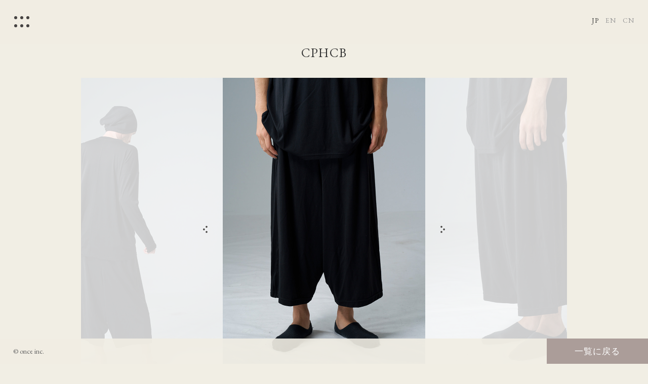

--- FILE ---
content_type: text/css
request_url: https://once-inc.com/wordpress/wp-content/themes/once-inc.com/style.css?1748929993
body_size: 4221
content:
@charset 'utf-8';
/*
Theme Name: once-inc.com
Theme URI: REBIRTH
Description: REBIRTH
*/

@import url('https://fonts.googleapis.com/css?family=EB+Garamond');

* {
  font-family: 'EB Garamond', '游明朝', 'Yu Mincho', 'ヒラギノ明朝 ProN W3', 'Hiragino Mincho ProN', 'ヒラギノ明朝 Pr6 W6', 'Hiragino Mincho Pro', 'HGS明朝E', 'ＭＳ Ｐ明朝', 'MS PMincho', serif;
  letter-spacing: 0.05em;
  margin: 0 auto;
  padding: 0;

  tap-highlight-color: rgba(0, 0, 0, 0);
  font-feature-settings: 'palt';
}

body {
  background: #f1eee4;
  text-align: center;

  -webkit-text-size-adjust: none;
  -moz-text-size-adjust: none;
  -ms-text-size-adjust: none;
  -o-text-size-adjust: none;
  text-size-adjust: none;
}

img {
  max-width: 100%;
  vertical-align: bottom;
  border: 0;
}

table {
  border-collapse: collapse;
}

h1, h2, h3, h4, h5, h6 { font-weight: normal; }

a,
.kc,
.base em {
  color: rgba(0, 0, 0, 1);
}
a {
  text-decoration: none;
}
:focus { outline: none; }

time,
i,
small {
  letter-spacing: 0 !important;
}


input[type='text'],
input[type='email'],
input[type='number'],
input[type='tel'],
input[type='number'],
input[type='button'],
input[type='submit'],
input[type='reset'],
textarea {
  -webkit-appearance: none;
  -moz-appearance: none;
  appearance: none;
  border-radius: 0;
  position: relative;
}
input,
textarea,
select {
  box-sizing: border-box;
}
input[type='email'],
input[type='tel'] {
  ime-mode: disabled;
}
input[type='submit'],
input[type='reset'] {
  cursor: pointer;
}



body {
  font-size: 14px;
}
header,
nav,
footer,
#container,
#home {
  color: #323232;
  font-size: 1.2em;
  text-align: left;
}


header,
footer {
  background: rgba(241, 238, 228, 0.9);
  width: 100%;

  position: fixed;
  left: 0;
  z-index: 999;
}
header {
  top: 0;
}
#header,
#dh {
  height: 88px;
}
#lang {
  line-height: 4em;

  position: absolute;
  top: 45%;
  transform: translate3d(0, -50%, 0);
}
#lang a {
  display: inline-block;
  padding: 0 0.5em;
}
#lang a:link,
#lang a:visited {
  color: #969696;
}
#lang a,
#lang a:active,
#lang a:hover {
  color: #323232;
}


footer {
  clear: both;
  bottom: 0;
}
#footer {
  color: #646464;
  position: relative;
}
footer small,
#footer > div {
  position: absolute;
  top: 50%;
  transform: translate3d(0, -50%, 0);
}
#footer small {
  font-size: 0.85em;
}
#footer > div {
  background: #ffffff;
  text-align: right;
  right: 0;
}
#footer > div a {
  display: inline-block;
  width: 50%;
  color: #ffffff;
  text-align: center;
}
#footer > div a:nth-of-type(1) {
  background: rgba(151, 133, 128, 0.8);
}
#footer > div a:nth-of-type(2) {
  background: rgba(151, 133, 128, 1);
}


#container {
  clear: both;
  overflow: hidden;
}


#navigation {
  clear: both;
  text-align: center;
  box-sizing: border-box;
}
#navigation:after {
  content: '';
  clear: both;
  display: block;
}
.wp-pagenavi {
  position: relative;
}
#navigation * {
  font-size: 0.9em;
  line-height: 3em;
  vertical-align: bottom;
}
.wp-pagenavi *,
#navigation p.right * {
  letter-spacing: 0;
}
.wp-pagenavi span,
.wp-pagenavi a,
#navigation p.right a {
  display: inline-block;
  background: no-repeat center;
  min-width: 3em;
  text-decoration: none !important;
}
.wp-pagenavi span {
  background-color: #ffffff;
  color: #323232;
}
.wp-pagenavi a:link,
.wp-pagenavi a:visited,
#navigation p.right a:link,
#navigation p.right a:visited {
  background-color: none;
  color: #323232;
}
.wp-pagenavi a:active,
.wp-pagenavi a:hover,
#navigation p.right a:active,
#navigation p.right a:hover {
  background-color: #ffffff;
  color: #323232;
}
.wp-pagenavi .previouspostslink,
.wp-pagenavi .nextpostslink {
  background-size: 25% auto;

  position: absolute;
  top: 50%;
  transform: translate3d(0, -50%, 0);
}
.wp-pagenavi .previouspostslink {
  background-image: url('image/a-.svg');

  left: 0;
}
.wp-pagenavi .nextpostslink {
  background-image: url('image/a.svg');

  right: 0;
}


#nodata {
  text-align: center;
  padding: 80px 0;
}

#noitem {
  text-align: center;
  margin-top: 1em;
  padding: 40px 0;
  border-top: solid 1px #bfbfbf;
}
#noitem a {
  display: inline-block;
  background: url('image/a.svg') no-repeat 95% center / 0.35em auto;
  font-size: 0.95em;
  text-decoration: none;
  margin-top: 3em;
  padding: 0.5em 4em;
  border: solid 1px #bfbfbf;
}



.left {
  float: left;
}
.right {
  float: right;
}
.clear {
  clear: both;
}

.c {
  border-radius: 50%;
  position: relative;
  overflow: hidden;
}

.cc {
  position: relative;
  overflow: hidden;
}
.cc > * {
  position: absolute;
  top: 50%;
  left: 50%;
  transform: translate3d(-50%, -50%, 0);
}
.cc img {
  width: 100%;
  height: 100%;
  object-fit: contain;
  object-fit: cover;
}

a,
input[type='submit'],
input[type='reset'],
.tw {
  transition: all 1.0s cubic-bezier(0.2, 1.0, 0.2, 1.0);
}

.alignnone,
.aligncenter,
.alignleft,
.alignright {
  height: auto !important;
  margin-top: 0.4em;
  margin-bottom: 0.8em;
}

.base,
.base * {
  line-height: 2em;
}
.base h1, .base h2, .base h3, .base h4, .base h5, .base h6, .base strong { color: #323232; }
.base h1, .base h2, .base h3, .base h4, .base h5, .base h6, .base p { padding-top: 1em; }
.base figure { margin-top: 1em; margin-bottom: 0; }
.base figure img { height: auto; }
.base figcaption { font-size: 0.9em; text-align: center; margin-bottom: 0; }
.base h1 { font-size: 1.4em; }
.base h2 { font-size: 1.3em; }
.base h3 { font-size: 1.2em; }
.base h4 { font-size: 1.1em; }
.base h5 { font-size: 0.9em; }
.base h6 { font-size: 0.85em; }
.base ol, .base ul { margin-top: 0.5em; }
.base ol { padding-left: 1.65em; }
.base ul { padding-left: 1.3em; }
.base li { padding-top: 0.5em; }
.base em { font-style: normal; }
.base hr {
  clear: both;
  margin-top: 2em;
  margin-bottom: 1em;
  border: 0;
  border-bottom: solid 1px #d8d8d8;
}
.base a:link,
.base a:visited {
  color: #000000;
  text-decoration: none;
}
.base a,
.base a:active,
.base a:hover {
  color: #646464;
  text-decoration: underline;
}
.wp-block-table table {
  width: 100%;
  margin-top: 2em;
  border-top: solid 1px #e6e6e6;
}
.wp-block-table tr {
  border-bottom: solid 1px #e6e6e6;
}
.wp-block-table th,
.wp-block-table td {
  font-weight: normal;
  text-align: center;
  padding: 0.5em 0;
}
.wp-block-table figcaption {
  color: #646464;
  text-align: right;
  padding-right: 0.5em;
}
.notice {
  font-size: 0.85em;
}


#home {
  color: #202020;
  text-align: center;
}
#home section {
  width: 100%;
}
#mc,
#concept {
  background: url('image/t.svg') no-repeat top;
}
#mc {
  height: 70vh;
  position: relative;
}
#mc div {
  position: absolute;
  top: 45%;
  left: 50%;
  transform: translate3d(-50%, -50%, 0);
}
#mc * {
  line-height: 1.5em;
  white-space: nowrap;
}
#mc h2 {
  padding: 1.2em 0;
}
#mc h3 {
  color: #323232;
}
#blist {
  position: absolute;
  bottom: 2.5%;
  left: 0;
}
#blist a {
  display: inline-block;
  width: 33.33%;
  width: 25%;
}



#ht {
  text-align: center;
  padding-bottom: 0.5em;
  white-space: nowrap;
}
#ht span {
  display: inline-block;
  background: #969696;
  color: #ffffff;
  font-size: 0.5em;
  letter-spacing: 0.025em;
  line-height: 1em;
  text-indent: 0.025em;
  text-align: center;
  padding: 0.25em 1em;
  white-space: nowrap;
}



#concept {
  box-sizing: border-box;
}



#product #ht,
#store #ht,
#story #ht {
  margin-bottom: 1.5em;
}
.list {
  float: left;
  background: #000000;
}
.list a {
  display: block;
  width: 100%;
  color: #ffffff;
  text-align: center;
}
.list a * {
  lien-height: 1.5em;
}
.list a div.cc {
  background: #000000;
}
.list a div h1 {
  width: 90%;
}
.list a div h1 > * {
  text-shadow: 0 0 0.2em rgba(0, 0, 0, 0.5);
}
.list a div h1 span {
  display: block;
  line-height: 1.2em;
}
.list a div h1 em {
  display: block;
  font-size: 0.6em;
  font-style: normal;
  padding: 0.15em 0;
}
.list a div h1 font {
  display: block;
  font-size: 0.6em;
  line-height: 1.3em;
  margin-top: 1em;
  padding: 0.3em 0.5em;
  white-space: nowrap;
  border-top: solid 0.15em rgba(255, 255, 255, 0.25);

  position: absolute;
  left: 50%;
  transform: translate3d(-50%, 0, 0);
}
.list a div h1 font.so {
  background: rgba(255, 255, 255, 0.8);
  color: #323232;
  font-size: 0.55em;
  text-shadow: none;
  padding: 0.15em 1em;
  border-top: 0;
}
#product .list a div.cc,
#story .list a div.cc {
  padding-top: 100%;
}
#store .list a div.cc {
  padding-top: 150%;
}


.col1,
.col2,
.col3,
.col4,
.col5 {
  text-align: center;
  margin-top: 1em !important;
  padding-left: 0 !important;
  padding-top: 1%;
  padding-bottom: 1%;
}
.col1.mb0,
.col2.mb0,
.col3.mb0,
.col4.mb0,
.col5.mb0 {
  padding-bottom: 0;
}
.col1.mt0,
.col2.mt0,
.col3.mt0,
.col4.mt0,
.col5.mt0 {
  margin-top: 0 !important;
  padding-top: 0 !important;
}
.col1:after,
.col2:after,
.col3:after,
.col4:after,
.col5:after {
  content: '';
  clear: both;
  display: block;
}
.col1 li,
.col2 li,
.col3 li,
.col4 li,
.col5 li {
  float: left;
  display: inline-block;
  display: block;
  margin-top: 0.5%;
  margin-bottom: 0.5%;
  margin-left: 1%;
  padding-top: 0;
}
.col1 li { width: 100%; }
.col2 li { width: 49.5%; }
.col3 li { width: 32.666%; }
.col4 li { width: 24.25%; }
.col5 li { width: 19.2%; }
.col1 li,
.col2 li:nth-of-type(2n+1),
.col3 li:nth-of-type(3n+1),
.col4 li:nth-of-type(4n+1),
.col5 li:nth-of-type(5n+1) {
  margin-left: 0;
}
li.colf { width: 100%; }

.col1 li figure,
.col2 li figure,
.col3 li figure,
.col4 li figure,
.col5 li figure {
  margin-top: 0;
  margin-bottom: 0;
}

.iscreen {
  width: 100%;
  margin-top: 20px;
  position: relative;
  overflow: hidden;
}
.iscreen ul,
.iscreen ul li {
  float: left;
  display: block;
  margin: 0;
  overflow: hidden;
}
.iscreen ul li {
  padding: 0;
  position: relative;
  box-sizing: border-box;
}
.iscreen ul li img {
  display: none;
  max-width: 100%;
  max-height: 100%;

  position: absolute;
  top: 50%;
  left: 50%;
  transform: translate3d(-50%, -50%, 0);
}

.iscreen .wideslider_base {
  position: absolute;
  top: 0;
}
.iscreen .wideslider_wrap {
  position: absolute;
  top: 0;
  overflow: hidden;
}

.iscreen .slider_prev,
.iscreen .slider_next {
  background: rgba(255, 255, 255, 0.8) no-repeat;
  background-size: 14px auto;
  position: absolute;
  top: 50%;
  z-index: 100;
  overflow: hidden;

  transform: translate(0, -50%);
  transition: all 0.5s cubic-bezier(0.2, 1.0, 0.2, 1.0);
  cursor: pointer;
}
.iscreen .slider_prev:active,
.iscreen .slider_prev:hover,
.iscreen .slider_next:active,
.iscreen .slider_next:hover {
  background-color: rgba(255, 255, 255, 0.6);
}
.iscreen .slider_prev {
  background-image: url('image/a-.svg');
}
.iscreen .slider_next {
  background-image: url('image/a.svg');
}
.iscreen .pagination {
  width: 100%;
  line-height: 0.5em;
  text-align: center;

  position: absolute;
  bottom: 0;
}
.iscreen .pagination * {
  box-sizing: border-box;
}
.iscreen .pagination a {
  display: inline-block;
  text-decoration: none;
  overflow: hidden;
}
.iscreen .pagination a.active p,
.iscreen .pagination a:active p,
.iscreen .pagination a:hover p {
  opacity: 0.5;
  filter: alpha(opacity=50);
  -ms-filter: 'alpha(opacity=50)';
}
.iscreen .pagination a p {
  width: 100%;
  height: 0;
  padding-top: 100%;
  position: relative;
}
.iscreen .pagination a p img {
  position: absolute;
  top: 50%;
  left: 50%;
  transform: translate3d(-50%, -50%, 0);
  overflow: hidden;
}

#cart {
  border-top: solid 1px #e6e6e6;
}
#cart table {
  width: 100%;
}
#cart tr {
  border-bottom: solid 1px #e6e6e6;
}
#cart th,
#cart td {
  height: 2.46em;
  font-weight: normal;
  padding: 1em 0.5em !important;
}
#cart th {
  white-space: nowrap;
}
#cart td input,
#cart td select {
  background: #f6f6f6;
  height: 2.46em;
  padding: 0 0.5em;
  border: solid 1px #e6e6e6;
}
#cart input[type='text'] {
  width: 5em !important;
  text-align: center;
}
#cart td select {
  width: 99%;
  max-width: 99% !important;
  text-align: center;
}
#cart input[type='submit'] {
  background: #ffffff;
  width: 100%;
  color: #323232;
  line-height: 3.5em;
  margin-top: 2em;
  border: solid 1px rgba(151, 133, 128, 1);
}
#cart input[type='submit']:active,
#cart input[type='submit']:hover {
  background: rgba(151, 133, 128, 1);
  color: #ffffff;
}
#cart h6 {
  font-size: 0.8em;
  padding-top: 1em;
  text-align: center;
}
#cart aside {
  line-height: 1.4em;
  margin-top: 1em;
  padding: 1.5em 1em 1.5em 2.3em;
}
#cart aside#warning {
  background: rgba(151, 133, 128, 0.075);
  font-size: 0.65em;
}
#cart aside#warning > div {
  width: fit-content;
}
#cart aside#warning > div ul li {
  padding-bottom: 0.5em;
}
#cart aside#pcoll {
  background: rgba(151, 133, 128, 0.8);
  color: #ffffff;
  font-size: 0.75em;
  text-align: center;
}
#cart aside#pcoll p {
  width: fit-content;
}
#cnav {
  padding-top: 1.5em;
}
#cnav a {
  display: inline-block;
  background: url('image/a.svg') no-repeat left;
  background-size: 0.4em auto;
  color: #646464;
  font-size: 0.9em;
  text-decoration: none;
  margin-right: 1em;
  padding: 0 0.8em;
}

#oos {
  background: rgba(255, 255, 255, 0.3);
  line-height: 1.5em;
  text-align: center;
  margin-top: 2em;
  padding-top: 1.5em;
  padding-bottom: 1.5em;
  border: solid 1px rgba(255, 255, 255, 1);
}



#legal > div * {
  line-height: 1.5em;
}
#legal h2 {
  background: rgba(0, 0, 0, 0.05);
  width: fit-content;
  margin-top: 3em;
  margin-left: 0;
  padding: 0.25em 1em;
}
#legal h3 {
  font-size: 1em;
}
.c-tbl-list {
  border-top: solid 1px rgba(255, 255, 255, 0.5);
}
.c-tbl-list__tr {
  border-bottom: solid 1px rgba(255, 255, 255, 0.5);
}




#form {
  width: 100%;
  border-top: dotted 1px #e6e6e6;
}
#form th,
#form td {
  font-weight: normal;
  text-align: left;
  border-bottom: dotted 1px #e6e6e6;
}
#form th {
  white-space: nowrap;
}
#form td {
}
#form input[type='text'],
#form input[type='email'],
#form input[type='tel'],
#form input[type='number'],
#form textarea {
  background: #f6f6f6;
  width: 100%;
  line-height: 1.5em;
  border: 0;
}
#form input[type='text'],
#form input[type='email'],
#form input[type='number'],
#form input[type='tel'],
#form select {
  height: 3em;
  padding: 0 1em;
}
#form input[type='number'] {
  width: 6em;
  text-align: center;
  margin-right: 0.75em;
}
#form td textarea {
  height: 11em;
  padding: 1em;
}

#submit {
  max-width: 450px;
  text-align: center;
  padding-top: 3em;
}
#submit input[type='submit'],
#submit input[type='reset'] {
  background: #ffffff;
  height: 3.6em;
  color: #ffffff;
  font-size: 1em;
  font-weight: bold;
  border: none;
  box-sizing: border-box;
}
#submit input[type='submit'] {
  background: rgba(0, 76, 91, 1);
  width: 65%;
  letter-spacing: 1em;
  text-indent: 1em;
}
#submit input[type='reset'] {
  background: rgba(151, 133, 128, 1);
  width: 35%;
}

.ajax-loader {
  display: none !important;
}
div.wpcf7-response-output,
div.wpcf7-display-none,
div.wpcf7-validation-errors {
  background: #f0f0f0;
  color: #323232;
  text-align: center;
  border: solid 1px #e6e6e6;
}



h1#brand {
  font-size: 0.75em;
}
h1#brand a {
  text-decoration: none;
}


#xxx {
  width: 100%;
  padding-top: 50px;

  position: fixed;
  top: 100%;
  left: 0;
}


.base h6.cap {
  color: inherit;
  font-size: 0.8em;
  text-align: center;
  line-height: 1.3em;
  padding-top: 0.5em;
  padding-bottom: 1em;
}







.post_password {
  font-size: 1em;
  text-align: center;
  padding: 3em 1em;
  border: solid 1px #e6e6e6;
}
.post_password p {
  padding-bottom: 1.5em;
}
.post_password input {
  height: 2.6em;
  border: solid 1px #cccccc;
}
.post_password input[type='password'] {
  width: 160px;
  height: 2.6em;
  margin-right: 0.5em;
  text-align: center;
  padding: 0 1em;
  border: solid 1px #cccccc;
}
.post_password input[type='password']::placeholder {
  color: #cccccc;
}
.post_password input[type='submit'] {
  background: #e6e6e6;
  color: #323232;
  padding: 0 1.25em;
}





--- FILE ---
content_type: text/css
request_url: https://once-inc.com/wordpress/wp-content/themes/once-inc.com/pc.css?1746676068
body_size: 683
content:
input,
textarea,
select {
  font-size: 1em;
}



header,
#dh,
main,
footer,
#home {
  min-width: 1000px;
}

#header,
X#footer,
#container {
  width: 960px;
}


#lang {
  font-size: 0.8em;
  right: 21px;
}


nav {
}


#footer {
  height: 50px;
}
footer small {
  left: 2%;
}
#footer > div {
  line-height: 50px;
}
#footer > div a {
  width: 200px;
}


#container {
  padding-bottom: 180px;
}


#navigation {
  margin-top: 100px;
}



.alignnone {
}
.aligncenter {
  display: block;
}
.alignleft {
  float: left;
  margin-right: 1em;
}
.alignright {
  float: right;
  margin-left: 1em;
}
.size-thumbnail {
  max-width: 30%;
}
.size-medium {
  max-width: 60%;
}

.col1 a:active,
.col1 a:hover,
.col2 a:active,
.col2 a:hover,
.col3 a:active,
.col3 a:hover,
.col4 a:active,
.col4 a:hover,
.alpha:active,
.alpha:hover {
  opacity: 0.5;
  filter: alpha(opacity=50);
  -ms-filter: 'alpha(opacity=50)';
}

.wp-block-table {
  font-size: 0.9em;
}

.pcnone {
  display: none;
}



#home {
  width: 100%;
  height: 100%;

  position: fixed;
  top: 0;
  left: 0;
}
#home #mc,
#concept {
  background-size: 100% auto;
  width: 660px;
  margin-top: 15vh;
}
#mc h1 { font-size: 1.7em; }
#mc h2 { font-size: 1.6em; }
#mc h3 { font-size: 1em; }
#home #blist > div {
  width: 1000px;
}
#blist a img {
  width: 120px;
}



#ht {
  font-size: 1.5em;
}



#concept {
  height: 70vh;
  padding: 80px 10%;
  box-sizing: border-box;
}



.list a div h1 {
  font-size: 1.05em;
}
.list {
  width: 33.3%;
}
#store .list {
  width: 25%;
}



#prbox {
}



.iscreen,
.iscreen ul li {
  height: 600px;
}
.iscreen ul li {
  width: 400px;
}
.iscreen .pagination a {
  width: 5%;
}
.iscreen .slider_prev {
  background-position: 90% center;
}
.iscreen .slider_next {
  background-position: 10% center;
}

#icomm,
#cart {
  width: 450px;
  margin-top: 60px;
}
#icomm {
  float: left;
}
#icomm > div {
  padding-right: 0.5em;
  padding-left: 0.5em;
}
#icomm > div.base {
  padding-top: 1em;
  padding-bottom: 2em;
  border-top: solid 1px #e6e6e6;
  border-bottom: solid 1px #e6e6e6;
}
#cart {
  float: right;
}
#cart th {
  font-size: 0.95em;
}



#legal h2 {
  font-size: 1.15em;
}
.c-tbl-list__tr {
  display: flex;
}
.c-tbl-list__th,
.c-tbl-list__td {
  padding: 1.5em;
}
.c-tbl-list__th {
  width: 25%;
}
.c-tbl-list__td {
  flex: 1;
  padding-left: 0;
}










#form th,
#form td {
  padding-top: 2em;
  padding-right: 2em;
  padding-bottom: 2em;
}
#form th {
  padding-left: 2em;
}
#form input[type='number'] {
  padding-right: 0;
}
#form td input[type='checkbox'] {
  margin-right: 0.5em;
}

div.wpcf7-response-output,
div.wpcf7-display-none,
div.wpcf7-validation-errors {
  line-height: 3em;
}






--- FILE ---
content_type: image/svg+xml
request_url: https://once-inc.com/wordpress/wp-content/themes/once-inc.com/image/a.svg
body_size: 88
content:
<?xml version="1.0" encoding="utf-8"?>
<!-- Generator: Adobe Illustrator 24.3.0, SVG Export Plug-In . SVG Version: 6.00 Build 0)  -->
<svg version="1.1" id="レイヤー_1" xmlns="http://www.w3.org/2000/svg" xmlns:xlink="http://www.w3.org/1999/xlink" x="0px"
	 y="0px" viewBox="0 0 35 35" style="enable-background:new 0 0 35 35;" xml:space="preserve">
<style type="text/css">
	.st0{fill:#464342;}
</style>
<path class="st0" d="M9.3,27c1.8-1.8,4.6-1.8,6.4,0c1.8,1.8,1.8,4.6,0,6.4c-1.8,1.8-4.6,1.8-6.4,0l0,0C7.6,31.7,7.6,28.8,9.3,27
	C9.3,27,9.3,27,9.3,27"/>
<path class="st0" d="M22,14.3c1.8-1.8,4.6-1.8,6.4,0s1.8,4.6,0,6.4c-1.8,1.8-4.6,1.8-6.4,0l0,0C20.3,18.9,20.3,16.1,22,14.3
	C22,14.3,22,14.3,22,14.3"/>
<path class="st0" d="M15.7,1.6c1.8,1.8,1.8,4.6,0,6.4s-4.6,1.8-6.4,0c-1.8-1.8-1.8-4.6,0-6.4h0C11.1-0.2,13.9-0.2,15.7,1.6"/>
</svg>


--- FILE ---
content_type: image/svg+xml
request_url: https://once-inc.com/wordpress/wp-content/themes/once-inc.com/image/d.svg
body_size: 3163
content:
<svg id="レイヤー_1" data-name="レイヤー 1" xmlns="http://www.w3.org/2000/svg" viewBox="0 0 90 36"><defs><style>.cls-1{fill:#545252;}</style></defs><title>アートボード 1</title><path class="cls-1" d="M7.5239,13.1082a1.6233,1.6233,0,0,1,.481-.1172,1.2384,1.2384,0,0,0,.5928-.19,4.7011,4.7011,0,0,0,.1514-1.5674v-.8848L8.76,9.8162,8.749,9.4246,8.76,8.7029,8.7432,6.8835A.624.624,0,0,0,8.6538,6.48a1.46,1.46,0,0,0-.6826-.2578A.8052.8052,0,0,1,7.6919,6.13.2285.2285,0,0,1,7.63,5.97a.9866.9866,0,0,1,.1787-.0273h.3975l.2065-.0059a2.6015,2.6015,0,0,1,.459.0449q.5142.0337,1.0571.0332c.1045,0,.2534-.0059.4478-.0166q.7712-.0454,1.1074-.0449a5.8306,5.8306,0,0,1,1.2778.1348,4.4773,4.4773,0,0,1,1.2393.4971,3.21,3.21,0,0,1,.814.7246,3.6023,3.6023,0,0,1,.6318,1.08,3.7883,3.7883,0,0,1,.2153,1.3174,3.7228,3.7228,0,0,1-.2373,1.2969,3.4165,3.4165,0,0,1-.6631,1.1162,3.3322,3.3322,0,0,1-.8613.7109,4.8811,4.8811,0,0,1-1.3315.4111,8.8176,8.8176,0,0,1-1.3257.0664q-.6321,0-1.0293-.0391a2.4168,2.4168,0,0,0-.3354-.0225.3616.3616,0,0,0-.0615.0059l-2.2822.0449-.0112-.0449a.1662.1662,0,0,1-.0112-.0615Zm2.8472-.2236a2.6524,2.6524,0,0,0,.8613.1455,3.5735,3.5735,0,0,0,1.1079-.1758,3.1757,3.1757,0,0,0,.959-.498,3.0487,3.0487,0,0,0,.6855-.7275,3.3572,3.3572,0,0,0,.38-.7295,4.057,4.057,0,0,0,.1563-1.2363,3.8644,3.8644,0,0,0-.3076-1.4766,2.7482,2.7482,0,0,0-.7466-.9961,3.32,3.32,0,0,0-1.2612-.6963,5.3789,5.3789,0,0,0-1.5723-.2207,2.172,2.172,0,0,0-.8613.1279.7928.7928,0,0,0-.0669.0781,1.1136,1.1136,0,0,0-.0337.2578c0,.0488.002.1064.0059.1738q.0161.6489.0166,1.04L9.6885,9.22a22.032,22.032,0,0,0,.1035,3.1133A1.0356,1.0356,0,0,0,10.3711,12.8845Z"/><path class="cls-1" d="M25.0933,13.13a.2679.2679,0,0,1,.0952-.0605,1.7973,1.7973,0,0,1,.3242-.0449,2.2333,2.2333,0,0,0,.6714-.1006.5431.5431,0,0,0,.0781-.3135l-.0054-.3926.0054-1.4229-.0112-.6729.0059-1.4063-.0283-1.5967a1.5536,1.5536,0,0,0-.0728-.6445,1.0274,1.0274,0,0,0-.5981-.123,2.5317,2.5317,0,0,1-.375-.0342.1146.1146,0,0,1-.0728-.1006.2729.2729,0,0,1,.0278-.1064.1894.1894,0,0,1,.09-.0273c.0522,0,.1152.002.19.0059.22.0215.4478.0332.6826.0332l.4141-.0117.9844.0225c.4922,0,.8765-.0049,1.1523-.0166s.4624-.0166.5591-.0166q.1289,0,.6377.0225l.7944-.0059.0952.0166.4644-.0166.0557.0283a.31.31,0,0,1,.04.0947,1.7548,1.7548,0,0,1-.0254.24,2.0066,2.0066,0,0,0-.0254.2021q0,.5815.04.9844a.0545.0545,0,0,1-.0332.0449.3282.3282,0,0,1-.11-.0176,2.9961,2.9961,0,0,1-.165-.374,4.2547,4.2547,0,0,0-.3105-.6211.8669.8669,0,0,0-.2183-.28.7735.7735,0,0,0-.3247-.0439q-.0505,0-.5093-.0117c-.082-.0039-.1626-.0059-.2407-.0059L27.7788,6.39h-.14c-.2051,0-.3286.0264-.37.0781a1.8347,1.8347,0,0,0-.0952.7891q0,.0674.0283,1.3418v.7783a.5267.5267,0,0,0,.1343.0166h.0947q.0952,0,.28.0059c.1938.0068.3247.0107.3916.0107A1.0333,1.0333,0,0,0,28.22,9.405q.6042-.022,1.5547-.0225a.65.65,0,0,0,.3472-.1172,1.181,1.181,0,0,0,.126-.5254q.0417-.4263.187-.4814a.3228.3228,0,0,1,.1343.0283.3492.3492,0,0,1,.0112.084,1.2248,1.2248,0,0,1-.0112.1279q-.0278.208-.0278,1.2979c0,.1943.01.41.0308.6494s.0308.3672.0308.3857a.7121.7121,0,0,1-.0166.1338.1666.1666,0,0,1-.0728.0225h-.04a2.0769,2.0769,0,0,1-.1733-.4863,1.5726,1.5726,0,0,0-.3047-.708.7688.7688,0,0,0-.5176-.1426c-.0522,0-.147.0029-.2852.0088s-.3433.0078-.6152.0078h-.3638a9.3581,9.3581,0,0,0-1.0181.0342l-.0054.1846.0054,1.0312-.0054.65.0054.6328a1.7267,1.7267,0,0,0,.0728.6611.5163.5163,0,0,0,.4141.123l.3413-.0059c.03,0,.146.0029.35.0088s.4536.0088.7524.0088a7.0509,7.0509,0,0,0,1.4375-.0928,1.253,1.253,0,0,0,.59-.3281,3.929,3.929,0,0,0,.585-1.0166c.0708-.1533.1416-.2295.2124-.2295a.1981.1981,0,0,1,.1118.0439,6.1814,6.1814,0,0,0-.1846.7275,6.2332,6.2332,0,0,0-.0728.8.51.51,0,0,1-.0894.3076h-.123l-1.5718.0166-.7051-.0049-1.6782.0225h-.6821c-.0859,0-.166.002-.2407.0049q-1.0071.0454-1.4824.0449a.1759.1759,0,0,1-.1147-.0273.1023.1023,0,0,1-.0308-.082Z"/><path class="cls-1" d="M40.8291,6.1218l.0391-.0947c.3018,0,.6035.0029.9063.0107h.1846q.0835,0,.1846-.0059.3633-.0161,1.3145-.0166.19,0,.3691.0029c.1191.002.2344.0049.3467.0088a.1091.1091,0,0,1,.0508.05l-.0117.09c-.0225.0371-.0781.0557-.168.0557H44a4.7965,4.7965,0,0,0-.5146.0254,1.0285,1.0285,0,0,0-.47.1143.2044.2044,0,0,0-.0723.1621,1.891,1.891,0,0,0,.1846.6543l.8516,1.9746.2969.6553q.4307,1.04.8516,2.125c.0293.0781.0576.1494.084.2129l.374-.917q.29-.6943.5859-1.4775l.3857-1.0508c.0078-.0225.0283-.0977.0615-.2246a7.9546,7.9546,0,0,0,.542-1.873.2606.2606,0,0,0-.0762-.1709.54.54,0,0,0-.2432-.1426,3.7708,3.7708,0,0,0-.4365-.0674l-.4131-.0508a.1538.1538,0,0,1-.0508-.0947l.0166-.0449,1.8125-.0166h.5986a1.4475,1.4475,0,0,1,.4141.0391l.0059.0449a.2957.2957,0,0,1-.0342.1172,1.13,1.13,0,0,1-.2461.0566,1.6961,1.6961,0,0,0-.582.1309.8609.8609,0,0,0-.2344.3223l-1.4678,3.6357q-.687,1.6392-.9766,2.5391l-.1621.4873a.2541.2541,0,0,1-.123.0439.6158.6158,0,0,1-.14-.0166q-.6665-1.7212-1.0859-2.66L42.0254,6.8767a1.5265,1.5265,0,0,0-.2764-.417,2.6108,2.6108,0,0,0-.6465-.1982,1.8507,1.8507,0,0,1-.2178-.0557A.1494.1494,0,0,1,40.8291,6.1218Z"/><path class="cls-1" d="M57.8008,9.64a3.4346,3.4346,0,0,1,.1377-1.0156,4.19,4.19,0,0,1,.4609-.9648,3.2467,3.2467,0,0,1,.7832-.87,4.4092,4.4092,0,0,1,1.2705-.6182,4.761,4.761,0,0,1,1.4424-.1846,4.2557,4.2557,0,0,1,1.1494.1572,4.0234,4.0234,0,0,1,1.0215.4365,3.6017,3.6017,0,0,1,.917.8613,2.9678,2.9678,0,0,1,.4814.8672,3.7928,3.7928,0,0,1,.2119,1.2578,4.4152,4.4152,0,0,1-.1426,1.2256,3.2623,3.2623,0,0,1-.4775.9619,4.3154,4.3154,0,0,1-.9014.8506,3.4131,3.4131,0,0,1-1.0566.5225,4.5234,4.5234,0,0,1-1.3652.1992,4.6509,4.6509,0,0,1-1.3252-.1738,3.8314,3.8314,0,0,1-.9707-.4219,3.6492,3.6492,0,0,1-.8-.7363,3.4944,3.4944,0,0,1-.624-1.0732A3.7444,3.7444,0,0,1,57.8008,9.64ZM61.6836,13.12a3.8665,3.8665,0,0,0,.9756-.1318,2.454,2.454,0,0,0,.8984-.4365,2.3637,2.3637,0,0,0,.6123-.6934,3.57,3.57,0,0,0,.3545-.998,5.6443,5.6443,0,0,0,.1348-1.22,5.1933,5.1933,0,0,0-.2236-1.5049,2.7192,2.7192,0,0,0-.5654-1.01,2.6687,2.6687,0,0,0-.9453-.6875,2.8873,2.8873,0,0,0-1.18-.2441,3.0478,3.0478,0,0,0-.9961.168,2.5563,2.5563,0,0,0-.8.4277,2.6252,2.6252,0,0,0-.582.7383,4.1771,4.1771,0,0,0-.4082,1.0547,4.4108,4.4108,0,0,0-.14,1.0186,4.618,4.618,0,0,0,.14,1.0518,3.9186,3.9186,0,0,0,.3828,1.0176,3.2206,3.2206,0,0,0,.5986.7637,2.5072,2.5072,0,0,0,1.7432.6855Z"/><path class="cls-1" d="M74.7568,13.0359a.286.286,0,0,1,.14-.0449h.1289c.0264,0,.07-.002.1338-.0059a2.197,2.197,0,0,0,.5088-.0781.8683.8683,0,0,0,.3359-.3691,13.56,13.56,0,0,0,.6543-1.6162c.1162-.332.1885-.5342.2188-.6045q.1392-.3354.2686-.7051l.5254-1.4707q.123-.3472.5938-1.5889.1172-.3135.2852-.8389l.1641-.0117.1963.0059a7.6527,7.6527,0,0,1,.4238,1.0234q.1011.2915.33.8672l.85,2.2988.4521,1.248q.3574,1.062.47,1.3057a.9486.9486,0,0,0,.207.3213.7832.7832,0,0,0,.21.0674q.1816.0454.2549.0674a2.416,2.416,0,0,1,.3574.123.31.31,0,0,1,.0225.0947.3343.3343,0,0,1-.0166.084q-.1787.0059-.252.0059c-.19,0-.5254-.0059-1.0068-.0166l-.56-.0127-.6768.0088c-.0449,0-.09-.0029-.1367-.0068s-.0869-.0059-.12-.0059h-.123a.29.29,0,0,1-.1123-.0342.4153.4153,0,0,1,.0283-.15.3429.3429,0,0,1,.123-.0391l.5869-.04a1.0169,1.0169,0,0,0,.3467-.0615.5254.5254,0,0,0,.0332-.1514,2.4043,2.4043,0,0,0-.1445-.5205c-.0674-.1875-.126-.3643-.1768-.5332s-.248-.7207-.5947-1.6582a2.3954,2.3954,0,0,0-.4023-.0391l-1.1973.0107-.3525-.0059a3.5222,3.5222,0,0,0-.42.0283c-.0479.1123-.08.1924-.0947.24l-.4932,1.5381a7.7956,7.7956,0,0,0-.3135.9678.516.516,0,0,0,.0508.168,2.4,2.4,0,0,0,.3135.0615l.7607.0674c.041.0332.0615.0635.0615.09a.3507.3507,0,0,1-.0166.084c-.168.0029-.2969.0049-.3867.0049q-.4468,0-1.04-.0273c-.1826-.0078-.3135-.0117-.3916-.0117s-.2148.0039-.4082.0117c-.127.0068-.2187.0107-.2744.0107-.0889,0-.2051-.0059-.3467-.0166v-.0332A.37.37,0,0,1,74.7568,13.0359Zm2.6689-3.3564q.5991.0337,1.3652.0332c.291,0,.5459-.0088.7666-.0273a3.7883,3.7883,0,0,0-.1289-.4082q-.3633-.9741-.4023-1.0742l-.5078-1.291-.0566-.1006c-.0225.0439-.1045.2363-.2461.5752q-.3589.873-.5156,1.3594c-.0479.1455-.0986.2891-.1514.4326a2.8971,2.8971,0,0,0-.0977.3027.9282.9282,0,0,1-.0586.1758Z"/><path class="cls-1" d="M16.1136,29.0045a1.691,1.691,0,1,1-1.691-1.691,1.69,1.69,0,0,1,1.691,1.691"/><path class="cls-1" d="M28.3446,29.0045a1.691,1.691,0,1,1-1.691-1.691,1.69,1.69,0,0,1,1.691,1.691"/><path class="cls-1" d="M40.576,29.0045a1.691,1.691,0,1,1-1.691-1.691,1.6907,1.6907,0,0,1,1.691,1.691"/><path class="cls-1" d="M52.8065,29.0045a1.691,1.691,0,1,1-1.69-1.691,1.69,1.69,0,0,1,1.69,1.691"/><path class="cls-1" d="M65.0379,29.0045a1.691,1.691,0,1,1-1.691-1.691,1.69,1.69,0,0,1,1.691,1.691"/><path class="cls-1" d="M77.2684,29.0045a1.6905,1.6905,0,1,1-1.69-1.691,1.69,1.69,0,0,1,1.69,1.691"/></svg>

--- FILE ---
content_type: application/x-javascript
request_url: https://once-inc.com/wordpress/wp-content/themes/once-inc.com/js/iscreen.js?1979562569
body_size: 2699
content:
$(function() {

  tclass = '.iscreen';

  slideSpeed = 300;
  delayTime = 6000;
//  easing = 'linear';
  easing = 'swing';
//  easing = 'easeInOutQuart';
//  easing = 'easeInOutQuint';

//  autoPlay = '1';	// notAutoPlay = '0'
  autoPlay = '0'
  flickMove = '1';	// notFlick = '0'
//  flickMove = '0';	// notFlick = '0'

  btnOpacity = 1.0;
  pnOpacity = 1.0;

  ua = navigator.userAgent;


  $(window).load(function(){

for (i=0; i<$(tclass).length; i++) {

    $setElm = $('#' + $($(tclass)).eq(i).parent().attr('id') + ' ' + tclass);

    $setElm.find('img').css({display:'block'});

    $setElm.each(function(){
//      targetObj = $(this);
      targetObj = $('#' + $(this).parent().attr('id') + ' ' + tclass);

      targetObj.children('ul').wrapAll('<div class="wideslider_base"><div class="wideslider_wrap"></div><div class="slider_prev"></div><div class="slider_next"></div></div>');

      var findBase = targetObj.find('.wideslider_base'),
      findWrap = targetObj.find('.wideslider_wrap'),
      findPrev = targetObj.find('.slider_prev'),
      findNext = targetObj.find('.slider_next');

      var pagination = $('<div class="pagination"></div>');
      targetObj.append(pagination);

      var baseList = findWrap.find('li'),
      baseListLink = findWrap.find('li').children('a'),
      baseListCount = findWrap.find('li').length;

var sliderlistimg = $('.wideslider_wrap ul').html().split('</li>');

      baseList.each(function(i){
//        pagination.append('<a href="javascript:void(0);" class="pn'+(i+1)+'"></a>');
        pagination.append('<a href="javascript:void(0);" class="pn'+(i+1)+'"><p>' + sliderlistimg[i].replace('<li>', '') + '</p></a>');
      });

      pagination.append('<br class = "clear">');

      var findPagi = targetObj.find('.pagination');

//$('.iscreen').css({'padding-bottom': ($('.pagination').outerHeight(true) + 10) + 'px'});
$('.iscreen').css({'padding-bottom': $('.pagination').outerHeight(true) + 'px'});
$('#idetail').css({'min-height': $('.iscreen').outerHeight(true) + 'px'});



      setSlide('#' + $(this).parent().attr('id'));

      function setSlide() {

        windowWidth = $setElm.width();
        findList = findWrap.find('li');
        setParts = (findBase, findWrap, findPrev, findNext, $setElm);

        setWrapLeft = parseInt(findWrap.css('left'));
        setlistWidth = findList.outerWidth();
        setLeft = setWrapLeft / setlistWidth;

        setWidth = findList.outerWidth();
        setHeight = findList.height();
        baseWrapWidth = (setWidth)*(baseListCount);

        ulCount = findWrap.find('ul').length;

        if(ulCount == 1){
          var makeClone = findWrap.children('ul');
          makeClone.clone().prependTo(findWrap);
          makeClone.clone().appendTo(findWrap);
          findWrap.children('ul').eq('1').addClass('mainList');
          var mainList = findWrap.find('.mainList').children('li');

          mainList.eq('0').addClass('mainActive')

          allListCount = findWrap.find('li').length;

        }
        allLWrapWidth = (setWidth)*(allListCount),
        posAdjust = ((windowWidth)-(setWidth))/2;

        findBase.css({left:(posAdjust),width:(setWidth),height:(setHeight)});
        findPrev.css({left:-(posAdjust),width:(posAdjust),height:(setHeight),opacity:(btnOpacity)});
        findNext.css({right:-(posAdjust),width:(posAdjust),height:(setHeight),opacity:(btnOpacity)});

        findWrap.css({width:(allLWrapWidth),height:(setHeight)});
        findWrap.children('ul').css({width:(baseWrapWidth),height:(setHeight)});

        posResetNext = -(baseWrapWidth)*2,
        posResetPrev = -(baseWrapWidth)+(setWidth);

        adjLeft = setWidth * setLeft;
        findWrap.css({left:(adjLeft)});

      }
      findWrap.css({left:-(baseWrapWidth)});

      var pnPoint = pagination.children('a'),
      pnFirst = pagination.children('a:first'),
      pnLast = pagination.children('a:last'),
      pnCount = pagination.children('a').length;

      if(ua.search(/iPhone/) != -1 || ua.search(/iPad/) != -1 || ua.search(/iPod/) != -1 || ua.search(/Android/) != -1){
        pnPoint.css({opacity:(pnOpacity)});
      } else {
        pnPoint.css({opacity:(pnOpacity)}).hover(function(){
          $(this).stop().animate({opacity:'1'},300);
        }, function(){
          $(this).stop().animate({opacity:(pnOpacity)},300);
        });
      }

      pnFirst.addClass('active');
      pnPoint.click(function(){
        if(autoPlay == '1'){clearInterval(wsSetTimer);}
        var setNum = pnPoint.index(this),
        moveLeft = ((setWidth)*(setNum))+baseWrapWidth;
        findWrap.stop().animate({left: -(moveLeft)},slideSpeed,easing);

        pnPoint.removeClass('active');
        $(this).addClass('active');
        activePos();
        if(autoPlay == '1'){wsTimer();}
      });

      if(autoPlay == '1'){wsTimer();}

      function wsTimer(){
        wsSetTimer = setInterval(function(){
          findNext.click();
        },delayTime);
      }


      findNext.click(function(){

setWrapLeft = parseInt(findWrap.css('left'));
baseWrapWidth = (setWidth)*(baseListCount);
posResetNext = -(baseWrapWidth)*2,
posResetPrev = -(baseWrapWidth)+(setWidth);

        findWrap.not(':animated').each(function(){

          if(autoPlay == '1'){clearInterval(wsSetTimer);}

          var posLeft = parseInt($(findWrap).css('left')),
          moveLeft = ((posLeft)-(setWidth));
          findWrap.stop().animate({left:(moveLeft)},slideSpeed,easing,function(){
            var adjustLeft = parseInt($(findWrap).css('left'));
            if(adjustLeft <= posResetNext){
              findWrap.css({left: -(baseWrapWidth)});
            }
          });

          var pnPointActive = pagination.children('a.active');
          pnPointActive.each(function(){
            var pnIndex = pnPoint.index(this),
            listCount = pnIndex+1;
            if(pnCount == listCount){
              pnPointActive.removeClass('active');
              pnFirst.addClass('active');
            } else {
              pnPointActive.removeClass('active').next().addClass('active');
            }
          });
          activePos();

          if(autoPlay == '1'){wsTimer();}
        });

      }).hover(function(){
        $(this).stop().animate({opacity:((btnOpacity)+0.1)},100);
      }, function(){
        $(this).stop().animate({opacity:(btnOpacity)},100);
      });


      findPrev.click(function(){

setWrapLeft = parseInt(findWrap.css('left'));
baseWrapWidth = (setWidth)*(baseListCount);
posResetNext = -(baseWrapWidth)*2,
posResetPrev = -(baseWrapWidth)+(setWidth);

        findWrap.not(':animated').each(function(){
          if(autoPlay == '1'){clearInterval(wsSetTimer);}

          var posLeft = parseInt($(findWrap).css('left')),
          moveLeft = ((posLeft)+(setWidth));
          findWrap.stop().animate({left:(moveLeft)},slideSpeed,easing,function(){
            var adjustLeft = parseInt($(findWrap).css('left')),
            adjustLeftPrev = (posResetNext)+(setWidth);
            if(adjustLeft >= posResetPrev){
              findWrap.css({left: (adjustLeftPrev)});
            }
          });

          var pnPointActive = pagination.children('a.active');
          pnPointActive.each(function(){
            var pnIndex = pnPoint.index(this),
            listCount = pnIndex+1;
            if(1 == listCount){
              pnPointActive.removeClass('active');
              pnLast.addClass('active');
            } else {
              pnPointActive.removeClass('active').prev().addClass('active');
            }
          });
          activePos();

          if(autoPlay == '1'){wsTimer();}
        });
      }).hover(function(){
        $(this).stop().animate({opacity:((btnOpacity)+0.1)},100);
      }, function(){
        $(this).stop().animate({opacity:(btnOpacity)},100);
      });



      function activePos(){
        var posActive = findPagi.find('a.active');
        posActive.each(function(){
          var posIndex = pnPoint.index(this),
          setMainList = findWrap.find('.mainList').children('li');
          setMainList.removeClass('mainActive').eq(posIndex).addClass('mainActive');
        });
      }

      $(window).on('resize',function(){
        if(autoPlay == '1'){clearInterval(wsSetTimer);}
        setSlide();
        if(autoPlay == '1'){wsTimer();}
      }).resize();

      if(flickMove == '1'){

        var isTouch = ('ontouchstart' in window);
        findWrap.on(
          {'touchstart mousedown': function(e){

setWrapLeft = parseInt(findWrap.css('left'));
baseWrapWidth = (setWidth)*(baseListCount);
posResetNext = -(baseWrapWidth)*2,
posResetPrev = -(baseWrapWidth)+(setWidth);

            if(findWrap.is(':animated')){
              e.preventDefault();
            } else {
              if(autoPlay == '1'){clearInterval(wsSetTimer);}
              if(!(ua.search(/iPhone/) != -1 || ua.search(/iPad/) != -1 || ua.search(/iPod/) != -1 || ua.search(/Android/) != -1)){
                e.preventDefault();
              }
              this.pageX = (isTouch ? event.changedTouches[0].pageX : e.pageX);
              this.leftBegin = parseInt($(this).css('left'));
              this.left = parseInt($(this).css('left'));
              this.touched = true;
            }
          },'touchmove mousemove': function(e){

setWrapLeft = parseInt(findWrap.css('left'));
baseWrapWidth = (setWidth)*(baseListCount);
posResetNext = -(baseWrapWidth)*2,
posResetPrev = -(baseWrapWidth)+(setWidth);

            if(!this.touched){return;}
//            e.preventDefault();
            this.left = this.left - (this.pageX - (isTouch ? event.changedTouches[0].pageX : e.pageX) );
            this.pageX = (isTouch ? event.changedTouches[0].pageX : e.pageX);
//            $(this).css({left:this.left});
            this.pageY = (isTouch ? event.changedTouches[0].pageY : e.pageY) - $('#' + $(this).parent().parent().parent().attr('id')).offset().top;

  if (this.pageY / this.pageX > Math.tan(15 * Math.PI/180)) {
  } else {
    e.preventDefault();
            $(this).css({left:this.left});
    $(this).css({left:this.left});
  }

          },'touchend mouseup mouseout': function(e){
            if (!this.touched) {return;}
            this.touched = false;

            var setThumbLiActive = pagination.children('a.active'),
            listWidth = parseInt(baseList.css('width')),leftMax = -((listWidth)*((baseListCount)-1));

            if(((this.leftBegin)-30) > this.left && (!((this.leftBegin) === (leftMax)))){
              $(this).stop().animate({left:((this.leftBegin)-(listWidth))},slideSpeed,easing,function(){
                var adjustLeft = parseInt($(findWrap).css('left'));
                if(adjustLeft <= posResetNext){
                  findWrap.css({left: -(baseWrapWidth)});
                }
              });

              setThumbLiActive.each(function(){
                var pnIndex = pnPoint.index(this),
                listCount = pnIndex+1;
                if(pnCount == listCount){
                  setThumbLiActive.removeClass('active');
                  pnFirst.addClass('active');
                } else {
                  setThumbLiActive.removeClass('active').next().addClass('active');
                }
              });
              activePos();
            } else if(((this.leftBegin)+30) < this.left && (!((this.leftBegin) === 0))){
              $(this).stop().animate({left:((this.leftBegin)+(listWidth))},slideSpeed,easing,function(){
                var adjustLeft = parseInt($(findWrap).css('left')),
                adjustLeftPrev = (posResetNext)+(setWidth);
                if(adjustLeft >= posResetPrev){
                  findWrap.css({left: (adjustLeftPrev)});
                }
              });
              setThumbLiActive.each(function(){
                var pnIndex = pnPoint.index(this),
                listCount = pnIndex+1;
                if(1 == listCount){
                  setThumbLiActive.removeClass('active');
                  pnLast.addClass('active');
                } else {
                  setThumbLiActive.removeClass('active').prev().addClass('active');
                }
              });
              activePos();
            } else {
              $(this).stop().animate({left:(this.leftBegin)},slideSpeed,easing);
            }
            compBeginLeft = this.leftBegin;
            compThisLeft = this.left;
            baseListLink.click(function(e){
              if(!(compBeginLeft == compThisLeft)){
                e.preventDefault();
              }
            });
            if(autoPlay == '1'){wsTimer();}
          }
        });
      }
      setTimeout(function(){setSlide();},500);
    });

}

  });

});





--- FILE ---
content_type: image/svg+xml
request_url: https://once-inc.com/wordpress/wp-content/themes/once-inc.com/image/c.svg
body_size: 1784
content:
<svg id="レイヤー_1" data-name="レイヤー 1" xmlns="http://www.w3.org/2000/svg" viewBox="0 0 90 36"><defs><style>.cls-1{fill:#595757;}.cls-2{fill:#b4b4b5;}</style></defs><title>アートボード 1</title><path class="cls-1" d="M43.9983,2.28a.5105.5105,0,1,1-.51-.51.5111.5111,0,0,1,.51.51"/><path class="cls-1" d="M47.0227,2.28a.5105.5105,0,1,1-.51-.51.51.51,0,0,1,.51.51"/><path class="cls-1" d="M8.1794,9.04a3.0411,3.0411,0,0,1-.879,1.3,2.5351,2.5351,0,0,1-1.721.535,3.1124,3.1124,0,0,1-2.103-.841,3.1323,3.1323,0,0,1-.918-2.485,3.4283,3.4283,0,0,1,.842-2.41,2.871,2.871,0,0,1,2.237-1.025A3.7506,3.7506,0,0,1,6.76,4.27a2.0747,2.0747,0,0,1,.717.431,3.0867,3.0867,0,0,1,.45.565,2.8987,2.8987,0,0,1,.258.592l-.235.084a2.01,2.01,0,0,0-.804-1.108,2.6375,2.6375,0,0,0-1.49-.383,2.0164,2.0164,0,0,0-1.76.879,3.9162,3.9162,0,0,0-.573,2.18,3.4274,3.4274,0,0,0,.65,2.218,2.0642,2.0642,0,0,0,1.644.841,2.2814,2.2814,0,0,0,1.529-.459,2.4047,2.4047,0,0,0,.804-1.185Z"/><path class="cls-1" d="M12.8434,10.2629V4.7959c0-.102.005-.535.005-.535h2.099a3.0064,3.0064,0,0,1,1.606.381,1.2672,1.2672,0,0,1,.611,1.148,1.4156,1.4156,0,0,1-.535,1.184,2.4368,2.4368,0,0,1-1.224.536l1.53,2.792a.4285.4285,0,0,0,.382.267h.23v.23h-1.071L14.8324,7.51h-1.377v2.753a.3147.3147,0,0,0,.077.23.4708.4708,0,0,0,.268.076h.229v.23H12.83m3.684-4.934a1.2346,1.2346,0,0,0-.497-1.031,2.1261,2.1261,0,0,0-1.3-.345H13.8a.4713.4713,0,0,0-.268.077.3131.3131,0,0,0-.077.23v2.485h1.339a1.9853,1.9853,0,0,0,1.223-.345,1.212,1.212,0,0,0,.497-1.071"/><path class="cls-1" d="M24.0981,10.8811a2.8134,2.8134,0,0,1-1.886-.923,3.3109,3.3109,0,0,1-.88-2.449,3.4255,3.4255,0,0,1,.841-2.408,2.66,2.66,0,0,1,1.925-.91l.01.271a2.0915,2.0915,0,0,0-1.361.753,3.25,3.25,0,0,0-.688,2.294,3.2566,3.2566,0,0,0,.726,2.371,2.0409,2.0409,0,0,0,1.313.752Zm.721-6.691a2.4615,2.4615,0,0,1,1.904.948,3.6646,3.6646,0,0,1,.804,2.371,3.3947,3.3947,0,0,1-.88,2.449,2.6877,2.6877,0,0,1-1.828.931l-.011-.242a2.0657,2.0657,0,0,0,1.303-.728,3.356,3.356,0,0,0,.689-2.41,3.686,3.686,0,0,0-.612-2.216,1.7619,1.7619,0,0,0-1.38-.832Z"/><path class="cls-1" d="M38.5383,10.7985h-1.797V10.57h.268a.3719.3719,0,0,0,.267-.077.3119.3119,0,0,0,.076-.229V5.1385h-.076l-2.371,5.66h-.228L32.4213,5.37h-.077v4.894a.308.308,0,0,0,.077.229.4681.4681,0,0,0,.267.077h.191v.229H31.58V10.57h.19a.3731.3731,0,0,0,.268-.077.3122.3122,0,0,0,.077-.229V4.7955c0-.101-.002-.535-.002-.535h.499l2.332,5.581h.076l2.332-5.581h.605s.008.434.008.535v5.468a.3077.3077,0,0,0,.076.229.4713.4713,0,0,0,.268.077h.229Z"/><path class="cls-1" d="M46.3386,8.1217l-1.3-3.365h-.038l-1.339,3.365-.076.229-.65,1.645a.4091.4091,0,0,0,0,.42.566.566,0,0,0,.42.153h.114v.23h-1.452v-.23h.077a.6351.6351,0,0,0,.317-.111.66.66,0,0,0,.18-.31l2.332-5.849.574-.192,2.294,6.041a.5628.5628,0,0,0,.192.306.3613.3613,0,0,0,.267.115h.115v.23h-1.721v-.23h.153q.2295,0,.267-.153a.4918.4918,0,0,0,0-.382l-.649-1.683"/><path class="cls-1" d="M57.3884,8.5807a6.9816,6.9816,0,0,1-.173,1.437.9484.9484,0,0,1-.498.565,3.19,3.19,0,0,1-.794.233,4.0506,4.0506,0,0,1-.906.059,2.981,2.981,0,0,1-2.065-.841,3.1051,3.1051,0,0,1-.917-2.409,3.4723,3.4723,0,0,1,.917-2.563,3.0486,3.0486,0,0,1,2.096-.929,3.8239,3.8239,0,0,1,1.049.129,2.5725,2.5725,0,0,1,.695.381,2.4694,2.4694,0,0,1,.738,1.22l-.295.118a1.8716,1.8716,0,0,0-.804-1.185,2.5717,2.5717,0,0,0-1.414-.345,2.1431,2.1431,0,0,0-1.606.803,3.47,3.47,0,0,0-.688,2.371,2.9172,2.9172,0,0,0,.765,2.217,2.2676,2.2676,0,0,0,1.65.7,3.072,3.072,0,0,0,1.001-.133.8241.8241,0,0,0,.605-.642l.033-1.147a.4064.4064,0,0,0-.459-.46h-.23v-.228h1.293s.007.521.007.649"/><path class="cls-1" d="M67.4827,4.4889h-.191a.4737.4737,0,0,0-.268.077.3131.3131,0,0,0-.077.23v6.003h-.229l-4.052-5.812h-.077v5.276a.3105.3105,0,0,0,.077.23.4685.4685,0,0,0,.268.076h.19v.23h-1.3v-.23h.191a.3733.3733,0,0,0,.268-.076.3144.3144,0,0,0,.076-.23V4.7959a.3128.3128,0,0,0-.076-.23.373.373,0,0,0-.268-.077h-.229V4.26h1.071l3.784,5.43h.077V4.7959a.3131.3131,0,0,0-.077-.23.3686.3686,0,0,0-.267-.077h-.191V4.26h1.3Z"/><path class="cls-1" d="M87.4416,4.4889h-.191a.4714.4714,0,0,0-.268.077.3131.3131,0,0,0-.077.23v6.003h-.229l-4.053-5.812h-.077v5.276a.3147.3147,0,0,0,.077.23.4708.4708,0,0,0,.268.076h.192v.23h-1.301v-.23h.191a.3749.3749,0,0,0,.268-.076.3144.3144,0,0,0,.076-.23V4.7959a.3128.3128,0,0,0-.076-.23.3747.3747,0,0,0-.268-.077h-.229V4.26h1.071l3.785,5.43h.076V4.7959a.3171.3171,0,0,0-.076-.23.3764.3764,0,0,0-.268-.077h-.191V4.26h1.3Z"/><path class="cls-1" d="M74.2919,10.8644a2.8112,2.8112,0,0,1-1.886-.923,3.311,3.311,0,0,1-.88-2.448,3.421,3.421,0,0,1,.841-2.408,2.6621,2.6621,0,0,1,1.925-.91l-.011.271a2.0382,2.0382,0,0,0-1.339.753,3.2425,3.2425,0,0,0-.689,2.294,3.25,3.25,0,0,0,.727,2.37,2.04,2.04,0,0,0,1.312.753Zm.721-6.689a2.453,2.453,0,0,1,1.905.948,3.6554,3.6554,0,0,1,.803,2.37,3.388,3.388,0,0,1-.88,2.448,2.6868,2.6868,0,0,1-1.828.932l-.011-.243a2.0665,2.0665,0,0,0,1.304-.727,3.36,3.36,0,0,0,.688-2.41,3.6839,3.6839,0,0,0-.612-2.216,1.7593,1.7593,0,0,0-1.38-.832Z"/><path class="cls-2" d="M60.8931,24.1365H57.1857l-1.861-3.2227H51.3813l-1.8559,3.2139H46.0431L44.186,20.9119H40.2427l-1.8559,3.2139H34.9107l-1.86-3.2217H29.1069L27.1343,24.32l1.9727,3.416h3.7073l1.861,3.2227H38.62l1.8546-3.2139h3.4818l1.8571,3.2158h3.9434l1.8559-3.2139h3.475l1.861,3.2227h3.9443l1.9727-3.416Zm-9.2812-2.8223h3.4824L56.8354,24.33l-1.7417,3.0166H51.6151l-1.743-3.0192Zm-11.1387-.002h3.4824l1.7412,3.0156-1.7417,3.0166H40.4769l-1.7426-3.0208ZM27.5962,24.32l1.7412-3.0156H32.82L34.561,24.32,32.82,27.3357H29.3374Zm10.7925,6.2383H34.9058l-1.7412-3.0156,1.7417-3.0166h3.4782l1.7432,3.02Zm11.1377.002H46.0439l-1.7412-3.0156,1.7417-3.0166h3.4787l1.743,3.0192Zm11.1362.0088H57.1792L55.438,27.5535,57.18,24.5369h3.4824l1.7417,3.0166Z"/></svg>

--- FILE ---
content_type: image/svg+xml
request_url: https://once-inc.com/wordpress/wp-content/themes/once-inc.com/image/h.svg
body_size: 1680
content:
<svg id="レイヤー_1" data-name="レイヤー 1" xmlns="http://www.w3.org/2000/svg" viewBox="0 0 90 36"><defs><style>.cls-1{fill:#4c4948;}</style></defs><title>アートボード 1</title><polygon class="cls-1" points="37.167 10.115 37.167 6.378 32.942 6.378 32.942 10.115 32.498 10.115 32.498 2.545 32.942 2.545 32.942 5.97 37.167 5.97 37.167 2.545 37.612 2.545 37.612 10.115 37.167 10.115"/><rect class="cls-1" x="39.8758" y="9.183" width="0.653" height="0.932"/><path class="cls-1" d="M44.8585,6.75V6.33h.454a1.6693,1.6693,0,0,0,1.885-1.776c0-1.087-.871-1.612-1.913-1.612h-2.074v7.173h-.436v-7.57h2.566c1.307,0,2.302.631,2.302,2.009a1.9543,1.9543,0,0,1-1.506,2.116l1.98,3.445h-.502l-1.961-3.397Z"/><path class="cls-1" d="M56.9339,4.0679a1.86,1.86,0,0,0-1.904-1.232c-1.108,0-2.282.902-2.282,3.824a2.4789,2.4789,0,0,1,4.754.951,2.3992,2.3992,0,0,1-2.453,2.64c-1.496,0-2.708-1.038-2.708-3.746,0-2.922,1.316-4.096,2.671-4.096a2.3157,2.3157,0,0,1,2.31,1.465Zm-1.885,5.756a2.028,2.028,0,0,0,2.018-2.213,1.9786,1.9786,0,0,0-2.065-2.039,2.2313,2.2313,0,0,0-2.169,2.01c.228,1.494,1.137,2.242,2.216,2.242"/><rect class="cls-1" x="31.1406" y="27.155" width="27.7188" height="0.3008"/><polygon class="cls-1" points="34.095 22.963 34.095 21.508 32.408 21.508 32.408 22.963 32.231 22.963 32.231 20.015 32.408 20.015 32.408 21.35 34.095 21.35 34.095 20.015 34.272 20.015 34.272 22.963 34.095 22.963"/><path class="cls-1" d="M34.8385,21.9235a.97.97,0,1,1,1.928,0,.97.97,0,1,1-1.928,0m1.762,0a.816.816,0,0,0-.798-.926.8307.8307,0,0,0-.798.926.84.84,0,0,0,.798.926.816.816,0,0,0,.798-.926"/><path class="cls-1" d="M38.7284,22.9625v-1.398a.5559.5559,0,0,0-.601-.571.72.72,0,0,0-.707.484v1.485h-.162v-2.079h.158v.329a.8044.8044,0,0,1,.726-.366.6736.6736,0,0,1,.752.677v1.439Z"/><path class="cls-1" d="M41.2039,22.4827a.9352.9352,0,0,1-.865.518.9624.9624,0,0,1-.964-1.077.9607.9607,0,0,1,.952-1.077.8845.8845,0,0,1,.897.986l-1.687.226a.7939.7939,0,0,0,.802.791.8054.8054,0,0,0,.76-.514Zm-.162-.778a.7007.7007,0,0,0-.715-.711.8041.8041,0,0,0-.797.915Z"/><path class="cls-1" d="M42.9511,21.3414a.6688.6688,0,0,0-.64-.363c-.332,0-.551.159-.551.375,0,.184.136.309.541.404.545.125.812.31.812.68,0,.348-.241.563-.782.563a.8432.8432,0,0,1-.802-.446l.103-.14a.7365.7365,0,0,0,.695.439c.412,0,.624-.162.624-.405,0-.272-.23-.438-.688-.54-.472-.106-.658-.295-.658-.541,0-.317.261-.521.703-.521a.7666.7666,0,0,1,.734.351Z"/><path class="cls-1" d="M44.2929,23.0006c-.45,0-.598-.102-.598-.495v-1.471h-.291v-.151h.291V20.23h.163v.654h.378v.151h-.378v1.456c0,.318.069.356.499.356Z"/><path class="cls-1" d="M48.0234,22.9629l-.782-1.323h-.976v1.323h-.174v-2.949h1.025c.521,0,.919.246.919.784a.764.764,0,0,1-.602.823l.79,1.342Zm-.918-1.474a.659.659,0,0,0,.752-.691c0-.424-.348-.628-.764-.628h-.828v1.319Z"/><path class="cls-1" d="M48.5113,21.9235a.97.97,0,1,1,1.928,0,.97.97,0,1,1-1.928,0m1.762,0a.8165.8165,0,0,0-.798-.926.8307.8307,0,0,0-.798.926.84.84,0,0,0,.798.926.8165.8165,0,0,0,.798-.926"/><path class="cls-1" d="M50.817,21.9235a.97.97,0,1,1,1.928,0,.97.97,0,1,1-1.928,0m1.762,0a.816.816,0,0,0-.798-.926.8307.8307,0,0,0-.798.926.84.84,0,0,0,.798.926.816.816,0,0,0,.798-.926"/><path class="cls-1" d="M55.5761,22.9625v-1.417c0-.363-.181-.556-.494-.556a.5387.5387,0,0,0-.529.534v1.439h-.164v-1.417c0-.363-.173-.556-.487-.556a.5626.5626,0,0,0-.503.39v1.583h-.162v-2.079h.158v.265a.5925.5925,0,0,1,.522-.302.5585.5585,0,0,1,.586.374.6267.6267,0,0,1,.594-.374.603.603,0,0,1,.646.677v1.439Z"/><path class="cls-1" d="M57.6064,21.3414a.6673.6673,0,0,0-.639-.363c-.333,0-.551.159-.551.375,0,.184.135.309.54.404.545.125.813.31.813.68,0,.348-.242.563-.783.563a.8416.8416,0,0,1-.801-.446l.102-.14a.7385.7385,0,0,0,.695.439c.412,0,.624-.162.624-.405,0-.272-.23-.438-.687-.54-.473-.106-.659-.295-.659-.541,0-.317.261-.521.703-.521a.7666.7666,0,0,1,.734.351Z"/><path class="cls-1" d="M35.9729,34.192V32.113h.159v.238a.6513.6513,0,0,1,.593-.275l.065.17a.7553.7553,0,0,0-.094-.004.571.571,0,0,0-.56.378v1.572Z"/><path class="cls-1" d="M37.0311,33.153a.97.97,0,1,1,.964,1.077.9624.9624,0,0,1-.964-1.077m1.762,0a.8165.8165,0,0,0-.798-.926.83.83,0,0,0-.798.926.8392.8392,0,0,0,.798.926.8165.8165,0,0,0,.798-.926"/><path class="cls-1" d="M39.3378,33.153a.9695.9695,0,1,1,.963,1.077.9617.9617,0,0,1-.963-1.077m1.761,0a.816.816,0,0,0-.798-.926.8307.8307,0,0,0-.798.926.84.84,0,0,0,.798.926.816.816,0,0,0,.798-.926"/><path class="cls-1" d="M44.0968,34.192V32.775c0-.363-.182-.556-.495-.556a.5387.5387,0,0,0-.529.534v1.439H42.91V32.775c0-.363-.174-.556-.488-.556a.5616.5616,0,0,0-.503.39v1.583h-.162V32.113h.158v.265a.5925.5925,0,0,1,.522-.302.5585.5585,0,0,1,.586.374.6267.6267,0,0,1,.594-.374.603.603,0,0,1,.646.677v1.439Z"/><path class="cls-1" d="M47.71,34.192l-.465-1.682a1.7442,1.7442,0,0,1-.03-.264l-.003.004c-.005,0-.005,0-.005-.004a1.8411,1.8411,0,0,1-.033.264l-.466,1.682h-.166l-.628-2.079h.163l.503,1.69a1.1337,1.1337,0,0,1,.041.253h.008a1.2989,1.2989,0,0,1,.034-.253l.445-1.69h.202l.453,1.69a1.6512,1.6512,0,0,1,.038.253h.008a1.123,1.123,0,0,1,.034-.253l.495-1.69h.166l-.624,2.079Z"/><path class="cls-1" d="M50.5791,33.7122a.9356.9356,0,0,1-.866.518,1.0845,1.0845,0,0,1-.011-2.154.8856.8856,0,0,1,.897.986l-1.687.226a.7937.7937,0,0,0,.801.791.8067.8067,0,0,0,.761-.514Zm-.163-.779a.7011.7011,0,0,0-.714-.711.8048.8048,0,0,0-.798.915Z"/><path class="cls-1" d="M52.8246,34.215a.4832.4832,0,0,1-.124.015c-.174,0-.295-.105-.295-.344a.9823.9823,0,0,1-.832.344c-.431,0-.616-.178-.631-.51v-.034c0-.412.321-.586.718-.681.314-.075.717-.181.717-.385,0-.291-.233-.401-.612-.401a.8414.8414,0,0,0-.699.367l-.098-.14a.9787.9787,0,0,1,.794-.37c.476,0,.793.139.793.567v1.183c0,.174.066.257.182.257a.37.37,0,0,0,.121-.023Zm-.427-1.357a1.6028,1.6028,0,0,1-.699.295c-.333.083-.59.204-.59.525v.042c.016.234.155.359.454.359.306,0,.756-.136.835-.457Z"/><path class="cls-1" d="M53.21,34.192V32.113h.159v.238a.6513.6513,0,0,1,.593-.275l.065.17a.7553.7553,0,0,0-.094-.004.571.571,0,0,0-.56.378v1.572Z"/></svg>

--- FILE ---
content_type: application/x-javascript
request_url: https://once-inc.com/wordpress/wp-content/themes/once-inc.com/js/pc.js?1602579120
body_size: -173
content:
//固定メニュー横スクロール
$(window).on('scroll', function() {

  $('header').css('left', -$(window).scrollLeft());
  $('#home').css('left', -$(window).scrollLeft());
  $('footer').css('left', -$(window).scrollLeft());

});





--- FILE ---
content_type: image/svg+xml
request_url: https://once-inc.com/wordpress/wp-content/themes/once-inc.com/image/a-.svg
body_size: 76
content:
<?xml version="1.0" encoding="utf-8"?>
<!-- Generator: Adobe Illustrator 24.3.0, SVG Export Plug-In . SVG Version: 6.00 Build 0)  -->
<svg version="1.1" id="レイヤー_1" xmlns="http://www.w3.org/2000/svg" xmlns:xlink="http://www.w3.org/1999/xlink" x="0px"
	 y="0px" viewBox="0 0 35 35" style="enable-background:new 0 0 35 35;" xml:space="preserve">
<style type="text/css">
	.st0{fill:#464342;}
</style>
<path class="st0" d="M25.6,8c-1.8,1.8-4.6,1.8-6.4,0c-1.8-1.8-1.8-4.6,0-6.4c1.8-1.8,4.6-1.8,6.4,0l0,0C27.3,3.3,27.3,6.2,25.6,8
	L25.6,8"/>
<path class="st0" d="M12.9,20.7c-1.8,1.8-4.6,1.8-6.4,0c-1.8-1.8-1.8-4.6,0-6.4s4.6-1.8,6.4,0l0,0C14.6,16.1,14.6,18.9,12.9,20.7
	L12.9,20.7"/>
<path class="st0" d="M19.3,33.4c-1.8-1.8-1.8-4.6,0-6.4c1.8-1.8,4.6-1.8,6.4,0c1.8,1.8,1.8,4.6,0,6.4l0,0
	C23.8,35.2,21,35.2,19.3,33.4"/>
</svg>
